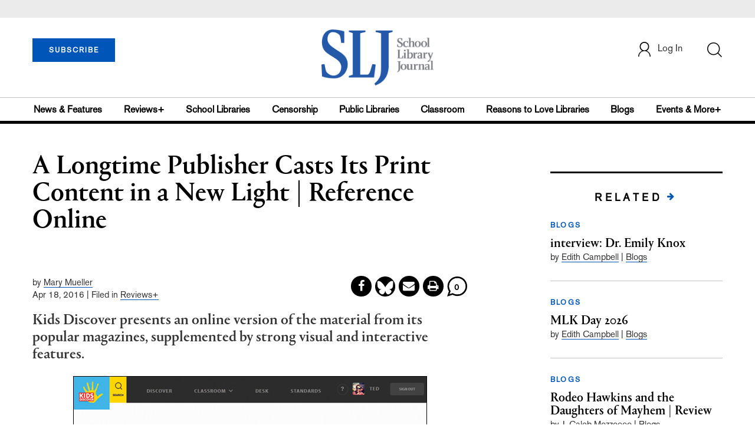

--- FILE ---
content_type: text/html; charset=utf-8
request_url: https://www.google.com/recaptcha/api2/anchor?ar=1&k=6Le9jGEUAAAAACT1ef5qtJgtOLcmDi4oBG0aotm8&co=aHR0cHM6Ly9wcm9kLnNsai5jb206NDQz&hl=en&v=PoyoqOPhxBO7pBk68S4YbpHZ&size=normal&anchor-ms=20000&execute-ms=30000&cb=wdwaiu6rsb8o
body_size: 49325
content:
<!DOCTYPE HTML><html dir="ltr" lang="en"><head><meta http-equiv="Content-Type" content="text/html; charset=UTF-8">
<meta http-equiv="X-UA-Compatible" content="IE=edge">
<title>reCAPTCHA</title>
<style type="text/css">
/* cyrillic-ext */
@font-face {
  font-family: 'Roboto';
  font-style: normal;
  font-weight: 400;
  font-stretch: 100%;
  src: url(//fonts.gstatic.com/s/roboto/v48/KFO7CnqEu92Fr1ME7kSn66aGLdTylUAMa3GUBHMdazTgWw.woff2) format('woff2');
  unicode-range: U+0460-052F, U+1C80-1C8A, U+20B4, U+2DE0-2DFF, U+A640-A69F, U+FE2E-FE2F;
}
/* cyrillic */
@font-face {
  font-family: 'Roboto';
  font-style: normal;
  font-weight: 400;
  font-stretch: 100%;
  src: url(//fonts.gstatic.com/s/roboto/v48/KFO7CnqEu92Fr1ME7kSn66aGLdTylUAMa3iUBHMdazTgWw.woff2) format('woff2');
  unicode-range: U+0301, U+0400-045F, U+0490-0491, U+04B0-04B1, U+2116;
}
/* greek-ext */
@font-face {
  font-family: 'Roboto';
  font-style: normal;
  font-weight: 400;
  font-stretch: 100%;
  src: url(//fonts.gstatic.com/s/roboto/v48/KFO7CnqEu92Fr1ME7kSn66aGLdTylUAMa3CUBHMdazTgWw.woff2) format('woff2');
  unicode-range: U+1F00-1FFF;
}
/* greek */
@font-face {
  font-family: 'Roboto';
  font-style: normal;
  font-weight: 400;
  font-stretch: 100%;
  src: url(//fonts.gstatic.com/s/roboto/v48/KFO7CnqEu92Fr1ME7kSn66aGLdTylUAMa3-UBHMdazTgWw.woff2) format('woff2');
  unicode-range: U+0370-0377, U+037A-037F, U+0384-038A, U+038C, U+038E-03A1, U+03A3-03FF;
}
/* math */
@font-face {
  font-family: 'Roboto';
  font-style: normal;
  font-weight: 400;
  font-stretch: 100%;
  src: url(//fonts.gstatic.com/s/roboto/v48/KFO7CnqEu92Fr1ME7kSn66aGLdTylUAMawCUBHMdazTgWw.woff2) format('woff2');
  unicode-range: U+0302-0303, U+0305, U+0307-0308, U+0310, U+0312, U+0315, U+031A, U+0326-0327, U+032C, U+032F-0330, U+0332-0333, U+0338, U+033A, U+0346, U+034D, U+0391-03A1, U+03A3-03A9, U+03B1-03C9, U+03D1, U+03D5-03D6, U+03F0-03F1, U+03F4-03F5, U+2016-2017, U+2034-2038, U+203C, U+2040, U+2043, U+2047, U+2050, U+2057, U+205F, U+2070-2071, U+2074-208E, U+2090-209C, U+20D0-20DC, U+20E1, U+20E5-20EF, U+2100-2112, U+2114-2115, U+2117-2121, U+2123-214F, U+2190, U+2192, U+2194-21AE, U+21B0-21E5, U+21F1-21F2, U+21F4-2211, U+2213-2214, U+2216-22FF, U+2308-230B, U+2310, U+2319, U+231C-2321, U+2336-237A, U+237C, U+2395, U+239B-23B7, U+23D0, U+23DC-23E1, U+2474-2475, U+25AF, U+25B3, U+25B7, U+25BD, U+25C1, U+25CA, U+25CC, U+25FB, U+266D-266F, U+27C0-27FF, U+2900-2AFF, U+2B0E-2B11, U+2B30-2B4C, U+2BFE, U+3030, U+FF5B, U+FF5D, U+1D400-1D7FF, U+1EE00-1EEFF;
}
/* symbols */
@font-face {
  font-family: 'Roboto';
  font-style: normal;
  font-weight: 400;
  font-stretch: 100%;
  src: url(//fonts.gstatic.com/s/roboto/v48/KFO7CnqEu92Fr1ME7kSn66aGLdTylUAMaxKUBHMdazTgWw.woff2) format('woff2');
  unicode-range: U+0001-000C, U+000E-001F, U+007F-009F, U+20DD-20E0, U+20E2-20E4, U+2150-218F, U+2190, U+2192, U+2194-2199, U+21AF, U+21E6-21F0, U+21F3, U+2218-2219, U+2299, U+22C4-22C6, U+2300-243F, U+2440-244A, U+2460-24FF, U+25A0-27BF, U+2800-28FF, U+2921-2922, U+2981, U+29BF, U+29EB, U+2B00-2BFF, U+4DC0-4DFF, U+FFF9-FFFB, U+10140-1018E, U+10190-1019C, U+101A0, U+101D0-101FD, U+102E0-102FB, U+10E60-10E7E, U+1D2C0-1D2D3, U+1D2E0-1D37F, U+1F000-1F0FF, U+1F100-1F1AD, U+1F1E6-1F1FF, U+1F30D-1F30F, U+1F315, U+1F31C, U+1F31E, U+1F320-1F32C, U+1F336, U+1F378, U+1F37D, U+1F382, U+1F393-1F39F, U+1F3A7-1F3A8, U+1F3AC-1F3AF, U+1F3C2, U+1F3C4-1F3C6, U+1F3CA-1F3CE, U+1F3D4-1F3E0, U+1F3ED, U+1F3F1-1F3F3, U+1F3F5-1F3F7, U+1F408, U+1F415, U+1F41F, U+1F426, U+1F43F, U+1F441-1F442, U+1F444, U+1F446-1F449, U+1F44C-1F44E, U+1F453, U+1F46A, U+1F47D, U+1F4A3, U+1F4B0, U+1F4B3, U+1F4B9, U+1F4BB, U+1F4BF, U+1F4C8-1F4CB, U+1F4D6, U+1F4DA, U+1F4DF, U+1F4E3-1F4E6, U+1F4EA-1F4ED, U+1F4F7, U+1F4F9-1F4FB, U+1F4FD-1F4FE, U+1F503, U+1F507-1F50B, U+1F50D, U+1F512-1F513, U+1F53E-1F54A, U+1F54F-1F5FA, U+1F610, U+1F650-1F67F, U+1F687, U+1F68D, U+1F691, U+1F694, U+1F698, U+1F6AD, U+1F6B2, U+1F6B9-1F6BA, U+1F6BC, U+1F6C6-1F6CF, U+1F6D3-1F6D7, U+1F6E0-1F6EA, U+1F6F0-1F6F3, U+1F6F7-1F6FC, U+1F700-1F7FF, U+1F800-1F80B, U+1F810-1F847, U+1F850-1F859, U+1F860-1F887, U+1F890-1F8AD, U+1F8B0-1F8BB, U+1F8C0-1F8C1, U+1F900-1F90B, U+1F93B, U+1F946, U+1F984, U+1F996, U+1F9E9, U+1FA00-1FA6F, U+1FA70-1FA7C, U+1FA80-1FA89, U+1FA8F-1FAC6, U+1FACE-1FADC, U+1FADF-1FAE9, U+1FAF0-1FAF8, U+1FB00-1FBFF;
}
/* vietnamese */
@font-face {
  font-family: 'Roboto';
  font-style: normal;
  font-weight: 400;
  font-stretch: 100%;
  src: url(//fonts.gstatic.com/s/roboto/v48/KFO7CnqEu92Fr1ME7kSn66aGLdTylUAMa3OUBHMdazTgWw.woff2) format('woff2');
  unicode-range: U+0102-0103, U+0110-0111, U+0128-0129, U+0168-0169, U+01A0-01A1, U+01AF-01B0, U+0300-0301, U+0303-0304, U+0308-0309, U+0323, U+0329, U+1EA0-1EF9, U+20AB;
}
/* latin-ext */
@font-face {
  font-family: 'Roboto';
  font-style: normal;
  font-weight: 400;
  font-stretch: 100%;
  src: url(//fonts.gstatic.com/s/roboto/v48/KFO7CnqEu92Fr1ME7kSn66aGLdTylUAMa3KUBHMdazTgWw.woff2) format('woff2');
  unicode-range: U+0100-02BA, U+02BD-02C5, U+02C7-02CC, U+02CE-02D7, U+02DD-02FF, U+0304, U+0308, U+0329, U+1D00-1DBF, U+1E00-1E9F, U+1EF2-1EFF, U+2020, U+20A0-20AB, U+20AD-20C0, U+2113, U+2C60-2C7F, U+A720-A7FF;
}
/* latin */
@font-face {
  font-family: 'Roboto';
  font-style: normal;
  font-weight: 400;
  font-stretch: 100%;
  src: url(//fonts.gstatic.com/s/roboto/v48/KFO7CnqEu92Fr1ME7kSn66aGLdTylUAMa3yUBHMdazQ.woff2) format('woff2');
  unicode-range: U+0000-00FF, U+0131, U+0152-0153, U+02BB-02BC, U+02C6, U+02DA, U+02DC, U+0304, U+0308, U+0329, U+2000-206F, U+20AC, U+2122, U+2191, U+2193, U+2212, U+2215, U+FEFF, U+FFFD;
}
/* cyrillic-ext */
@font-face {
  font-family: 'Roboto';
  font-style: normal;
  font-weight: 500;
  font-stretch: 100%;
  src: url(//fonts.gstatic.com/s/roboto/v48/KFO7CnqEu92Fr1ME7kSn66aGLdTylUAMa3GUBHMdazTgWw.woff2) format('woff2');
  unicode-range: U+0460-052F, U+1C80-1C8A, U+20B4, U+2DE0-2DFF, U+A640-A69F, U+FE2E-FE2F;
}
/* cyrillic */
@font-face {
  font-family: 'Roboto';
  font-style: normal;
  font-weight: 500;
  font-stretch: 100%;
  src: url(//fonts.gstatic.com/s/roboto/v48/KFO7CnqEu92Fr1ME7kSn66aGLdTylUAMa3iUBHMdazTgWw.woff2) format('woff2');
  unicode-range: U+0301, U+0400-045F, U+0490-0491, U+04B0-04B1, U+2116;
}
/* greek-ext */
@font-face {
  font-family: 'Roboto';
  font-style: normal;
  font-weight: 500;
  font-stretch: 100%;
  src: url(//fonts.gstatic.com/s/roboto/v48/KFO7CnqEu92Fr1ME7kSn66aGLdTylUAMa3CUBHMdazTgWw.woff2) format('woff2');
  unicode-range: U+1F00-1FFF;
}
/* greek */
@font-face {
  font-family: 'Roboto';
  font-style: normal;
  font-weight: 500;
  font-stretch: 100%;
  src: url(//fonts.gstatic.com/s/roboto/v48/KFO7CnqEu92Fr1ME7kSn66aGLdTylUAMa3-UBHMdazTgWw.woff2) format('woff2');
  unicode-range: U+0370-0377, U+037A-037F, U+0384-038A, U+038C, U+038E-03A1, U+03A3-03FF;
}
/* math */
@font-face {
  font-family: 'Roboto';
  font-style: normal;
  font-weight: 500;
  font-stretch: 100%;
  src: url(//fonts.gstatic.com/s/roboto/v48/KFO7CnqEu92Fr1ME7kSn66aGLdTylUAMawCUBHMdazTgWw.woff2) format('woff2');
  unicode-range: U+0302-0303, U+0305, U+0307-0308, U+0310, U+0312, U+0315, U+031A, U+0326-0327, U+032C, U+032F-0330, U+0332-0333, U+0338, U+033A, U+0346, U+034D, U+0391-03A1, U+03A3-03A9, U+03B1-03C9, U+03D1, U+03D5-03D6, U+03F0-03F1, U+03F4-03F5, U+2016-2017, U+2034-2038, U+203C, U+2040, U+2043, U+2047, U+2050, U+2057, U+205F, U+2070-2071, U+2074-208E, U+2090-209C, U+20D0-20DC, U+20E1, U+20E5-20EF, U+2100-2112, U+2114-2115, U+2117-2121, U+2123-214F, U+2190, U+2192, U+2194-21AE, U+21B0-21E5, U+21F1-21F2, U+21F4-2211, U+2213-2214, U+2216-22FF, U+2308-230B, U+2310, U+2319, U+231C-2321, U+2336-237A, U+237C, U+2395, U+239B-23B7, U+23D0, U+23DC-23E1, U+2474-2475, U+25AF, U+25B3, U+25B7, U+25BD, U+25C1, U+25CA, U+25CC, U+25FB, U+266D-266F, U+27C0-27FF, U+2900-2AFF, U+2B0E-2B11, U+2B30-2B4C, U+2BFE, U+3030, U+FF5B, U+FF5D, U+1D400-1D7FF, U+1EE00-1EEFF;
}
/* symbols */
@font-face {
  font-family: 'Roboto';
  font-style: normal;
  font-weight: 500;
  font-stretch: 100%;
  src: url(//fonts.gstatic.com/s/roboto/v48/KFO7CnqEu92Fr1ME7kSn66aGLdTylUAMaxKUBHMdazTgWw.woff2) format('woff2');
  unicode-range: U+0001-000C, U+000E-001F, U+007F-009F, U+20DD-20E0, U+20E2-20E4, U+2150-218F, U+2190, U+2192, U+2194-2199, U+21AF, U+21E6-21F0, U+21F3, U+2218-2219, U+2299, U+22C4-22C6, U+2300-243F, U+2440-244A, U+2460-24FF, U+25A0-27BF, U+2800-28FF, U+2921-2922, U+2981, U+29BF, U+29EB, U+2B00-2BFF, U+4DC0-4DFF, U+FFF9-FFFB, U+10140-1018E, U+10190-1019C, U+101A0, U+101D0-101FD, U+102E0-102FB, U+10E60-10E7E, U+1D2C0-1D2D3, U+1D2E0-1D37F, U+1F000-1F0FF, U+1F100-1F1AD, U+1F1E6-1F1FF, U+1F30D-1F30F, U+1F315, U+1F31C, U+1F31E, U+1F320-1F32C, U+1F336, U+1F378, U+1F37D, U+1F382, U+1F393-1F39F, U+1F3A7-1F3A8, U+1F3AC-1F3AF, U+1F3C2, U+1F3C4-1F3C6, U+1F3CA-1F3CE, U+1F3D4-1F3E0, U+1F3ED, U+1F3F1-1F3F3, U+1F3F5-1F3F7, U+1F408, U+1F415, U+1F41F, U+1F426, U+1F43F, U+1F441-1F442, U+1F444, U+1F446-1F449, U+1F44C-1F44E, U+1F453, U+1F46A, U+1F47D, U+1F4A3, U+1F4B0, U+1F4B3, U+1F4B9, U+1F4BB, U+1F4BF, U+1F4C8-1F4CB, U+1F4D6, U+1F4DA, U+1F4DF, U+1F4E3-1F4E6, U+1F4EA-1F4ED, U+1F4F7, U+1F4F9-1F4FB, U+1F4FD-1F4FE, U+1F503, U+1F507-1F50B, U+1F50D, U+1F512-1F513, U+1F53E-1F54A, U+1F54F-1F5FA, U+1F610, U+1F650-1F67F, U+1F687, U+1F68D, U+1F691, U+1F694, U+1F698, U+1F6AD, U+1F6B2, U+1F6B9-1F6BA, U+1F6BC, U+1F6C6-1F6CF, U+1F6D3-1F6D7, U+1F6E0-1F6EA, U+1F6F0-1F6F3, U+1F6F7-1F6FC, U+1F700-1F7FF, U+1F800-1F80B, U+1F810-1F847, U+1F850-1F859, U+1F860-1F887, U+1F890-1F8AD, U+1F8B0-1F8BB, U+1F8C0-1F8C1, U+1F900-1F90B, U+1F93B, U+1F946, U+1F984, U+1F996, U+1F9E9, U+1FA00-1FA6F, U+1FA70-1FA7C, U+1FA80-1FA89, U+1FA8F-1FAC6, U+1FACE-1FADC, U+1FADF-1FAE9, U+1FAF0-1FAF8, U+1FB00-1FBFF;
}
/* vietnamese */
@font-face {
  font-family: 'Roboto';
  font-style: normal;
  font-weight: 500;
  font-stretch: 100%;
  src: url(//fonts.gstatic.com/s/roboto/v48/KFO7CnqEu92Fr1ME7kSn66aGLdTylUAMa3OUBHMdazTgWw.woff2) format('woff2');
  unicode-range: U+0102-0103, U+0110-0111, U+0128-0129, U+0168-0169, U+01A0-01A1, U+01AF-01B0, U+0300-0301, U+0303-0304, U+0308-0309, U+0323, U+0329, U+1EA0-1EF9, U+20AB;
}
/* latin-ext */
@font-face {
  font-family: 'Roboto';
  font-style: normal;
  font-weight: 500;
  font-stretch: 100%;
  src: url(//fonts.gstatic.com/s/roboto/v48/KFO7CnqEu92Fr1ME7kSn66aGLdTylUAMa3KUBHMdazTgWw.woff2) format('woff2');
  unicode-range: U+0100-02BA, U+02BD-02C5, U+02C7-02CC, U+02CE-02D7, U+02DD-02FF, U+0304, U+0308, U+0329, U+1D00-1DBF, U+1E00-1E9F, U+1EF2-1EFF, U+2020, U+20A0-20AB, U+20AD-20C0, U+2113, U+2C60-2C7F, U+A720-A7FF;
}
/* latin */
@font-face {
  font-family: 'Roboto';
  font-style: normal;
  font-weight: 500;
  font-stretch: 100%;
  src: url(//fonts.gstatic.com/s/roboto/v48/KFO7CnqEu92Fr1ME7kSn66aGLdTylUAMa3yUBHMdazQ.woff2) format('woff2');
  unicode-range: U+0000-00FF, U+0131, U+0152-0153, U+02BB-02BC, U+02C6, U+02DA, U+02DC, U+0304, U+0308, U+0329, U+2000-206F, U+20AC, U+2122, U+2191, U+2193, U+2212, U+2215, U+FEFF, U+FFFD;
}
/* cyrillic-ext */
@font-face {
  font-family: 'Roboto';
  font-style: normal;
  font-weight: 900;
  font-stretch: 100%;
  src: url(//fonts.gstatic.com/s/roboto/v48/KFO7CnqEu92Fr1ME7kSn66aGLdTylUAMa3GUBHMdazTgWw.woff2) format('woff2');
  unicode-range: U+0460-052F, U+1C80-1C8A, U+20B4, U+2DE0-2DFF, U+A640-A69F, U+FE2E-FE2F;
}
/* cyrillic */
@font-face {
  font-family: 'Roboto';
  font-style: normal;
  font-weight: 900;
  font-stretch: 100%;
  src: url(//fonts.gstatic.com/s/roboto/v48/KFO7CnqEu92Fr1ME7kSn66aGLdTylUAMa3iUBHMdazTgWw.woff2) format('woff2');
  unicode-range: U+0301, U+0400-045F, U+0490-0491, U+04B0-04B1, U+2116;
}
/* greek-ext */
@font-face {
  font-family: 'Roboto';
  font-style: normal;
  font-weight: 900;
  font-stretch: 100%;
  src: url(//fonts.gstatic.com/s/roboto/v48/KFO7CnqEu92Fr1ME7kSn66aGLdTylUAMa3CUBHMdazTgWw.woff2) format('woff2');
  unicode-range: U+1F00-1FFF;
}
/* greek */
@font-face {
  font-family: 'Roboto';
  font-style: normal;
  font-weight: 900;
  font-stretch: 100%;
  src: url(//fonts.gstatic.com/s/roboto/v48/KFO7CnqEu92Fr1ME7kSn66aGLdTylUAMa3-UBHMdazTgWw.woff2) format('woff2');
  unicode-range: U+0370-0377, U+037A-037F, U+0384-038A, U+038C, U+038E-03A1, U+03A3-03FF;
}
/* math */
@font-face {
  font-family: 'Roboto';
  font-style: normal;
  font-weight: 900;
  font-stretch: 100%;
  src: url(//fonts.gstatic.com/s/roboto/v48/KFO7CnqEu92Fr1ME7kSn66aGLdTylUAMawCUBHMdazTgWw.woff2) format('woff2');
  unicode-range: U+0302-0303, U+0305, U+0307-0308, U+0310, U+0312, U+0315, U+031A, U+0326-0327, U+032C, U+032F-0330, U+0332-0333, U+0338, U+033A, U+0346, U+034D, U+0391-03A1, U+03A3-03A9, U+03B1-03C9, U+03D1, U+03D5-03D6, U+03F0-03F1, U+03F4-03F5, U+2016-2017, U+2034-2038, U+203C, U+2040, U+2043, U+2047, U+2050, U+2057, U+205F, U+2070-2071, U+2074-208E, U+2090-209C, U+20D0-20DC, U+20E1, U+20E5-20EF, U+2100-2112, U+2114-2115, U+2117-2121, U+2123-214F, U+2190, U+2192, U+2194-21AE, U+21B0-21E5, U+21F1-21F2, U+21F4-2211, U+2213-2214, U+2216-22FF, U+2308-230B, U+2310, U+2319, U+231C-2321, U+2336-237A, U+237C, U+2395, U+239B-23B7, U+23D0, U+23DC-23E1, U+2474-2475, U+25AF, U+25B3, U+25B7, U+25BD, U+25C1, U+25CA, U+25CC, U+25FB, U+266D-266F, U+27C0-27FF, U+2900-2AFF, U+2B0E-2B11, U+2B30-2B4C, U+2BFE, U+3030, U+FF5B, U+FF5D, U+1D400-1D7FF, U+1EE00-1EEFF;
}
/* symbols */
@font-face {
  font-family: 'Roboto';
  font-style: normal;
  font-weight: 900;
  font-stretch: 100%;
  src: url(//fonts.gstatic.com/s/roboto/v48/KFO7CnqEu92Fr1ME7kSn66aGLdTylUAMaxKUBHMdazTgWw.woff2) format('woff2');
  unicode-range: U+0001-000C, U+000E-001F, U+007F-009F, U+20DD-20E0, U+20E2-20E4, U+2150-218F, U+2190, U+2192, U+2194-2199, U+21AF, U+21E6-21F0, U+21F3, U+2218-2219, U+2299, U+22C4-22C6, U+2300-243F, U+2440-244A, U+2460-24FF, U+25A0-27BF, U+2800-28FF, U+2921-2922, U+2981, U+29BF, U+29EB, U+2B00-2BFF, U+4DC0-4DFF, U+FFF9-FFFB, U+10140-1018E, U+10190-1019C, U+101A0, U+101D0-101FD, U+102E0-102FB, U+10E60-10E7E, U+1D2C0-1D2D3, U+1D2E0-1D37F, U+1F000-1F0FF, U+1F100-1F1AD, U+1F1E6-1F1FF, U+1F30D-1F30F, U+1F315, U+1F31C, U+1F31E, U+1F320-1F32C, U+1F336, U+1F378, U+1F37D, U+1F382, U+1F393-1F39F, U+1F3A7-1F3A8, U+1F3AC-1F3AF, U+1F3C2, U+1F3C4-1F3C6, U+1F3CA-1F3CE, U+1F3D4-1F3E0, U+1F3ED, U+1F3F1-1F3F3, U+1F3F5-1F3F7, U+1F408, U+1F415, U+1F41F, U+1F426, U+1F43F, U+1F441-1F442, U+1F444, U+1F446-1F449, U+1F44C-1F44E, U+1F453, U+1F46A, U+1F47D, U+1F4A3, U+1F4B0, U+1F4B3, U+1F4B9, U+1F4BB, U+1F4BF, U+1F4C8-1F4CB, U+1F4D6, U+1F4DA, U+1F4DF, U+1F4E3-1F4E6, U+1F4EA-1F4ED, U+1F4F7, U+1F4F9-1F4FB, U+1F4FD-1F4FE, U+1F503, U+1F507-1F50B, U+1F50D, U+1F512-1F513, U+1F53E-1F54A, U+1F54F-1F5FA, U+1F610, U+1F650-1F67F, U+1F687, U+1F68D, U+1F691, U+1F694, U+1F698, U+1F6AD, U+1F6B2, U+1F6B9-1F6BA, U+1F6BC, U+1F6C6-1F6CF, U+1F6D3-1F6D7, U+1F6E0-1F6EA, U+1F6F0-1F6F3, U+1F6F7-1F6FC, U+1F700-1F7FF, U+1F800-1F80B, U+1F810-1F847, U+1F850-1F859, U+1F860-1F887, U+1F890-1F8AD, U+1F8B0-1F8BB, U+1F8C0-1F8C1, U+1F900-1F90B, U+1F93B, U+1F946, U+1F984, U+1F996, U+1F9E9, U+1FA00-1FA6F, U+1FA70-1FA7C, U+1FA80-1FA89, U+1FA8F-1FAC6, U+1FACE-1FADC, U+1FADF-1FAE9, U+1FAF0-1FAF8, U+1FB00-1FBFF;
}
/* vietnamese */
@font-face {
  font-family: 'Roboto';
  font-style: normal;
  font-weight: 900;
  font-stretch: 100%;
  src: url(//fonts.gstatic.com/s/roboto/v48/KFO7CnqEu92Fr1ME7kSn66aGLdTylUAMa3OUBHMdazTgWw.woff2) format('woff2');
  unicode-range: U+0102-0103, U+0110-0111, U+0128-0129, U+0168-0169, U+01A0-01A1, U+01AF-01B0, U+0300-0301, U+0303-0304, U+0308-0309, U+0323, U+0329, U+1EA0-1EF9, U+20AB;
}
/* latin-ext */
@font-face {
  font-family: 'Roboto';
  font-style: normal;
  font-weight: 900;
  font-stretch: 100%;
  src: url(//fonts.gstatic.com/s/roboto/v48/KFO7CnqEu92Fr1ME7kSn66aGLdTylUAMa3KUBHMdazTgWw.woff2) format('woff2');
  unicode-range: U+0100-02BA, U+02BD-02C5, U+02C7-02CC, U+02CE-02D7, U+02DD-02FF, U+0304, U+0308, U+0329, U+1D00-1DBF, U+1E00-1E9F, U+1EF2-1EFF, U+2020, U+20A0-20AB, U+20AD-20C0, U+2113, U+2C60-2C7F, U+A720-A7FF;
}
/* latin */
@font-face {
  font-family: 'Roboto';
  font-style: normal;
  font-weight: 900;
  font-stretch: 100%;
  src: url(//fonts.gstatic.com/s/roboto/v48/KFO7CnqEu92Fr1ME7kSn66aGLdTylUAMa3yUBHMdazQ.woff2) format('woff2');
  unicode-range: U+0000-00FF, U+0131, U+0152-0153, U+02BB-02BC, U+02C6, U+02DA, U+02DC, U+0304, U+0308, U+0329, U+2000-206F, U+20AC, U+2122, U+2191, U+2193, U+2212, U+2215, U+FEFF, U+FFFD;
}

</style>
<link rel="stylesheet" type="text/css" href="https://www.gstatic.com/recaptcha/releases/PoyoqOPhxBO7pBk68S4YbpHZ/styles__ltr.css">
<script nonce="pXfZFphNoxSDHf_0Ts9ufg" type="text/javascript">window['__recaptcha_api'] = 'https://www.google.com/recaptcha/api2/';</script>
<script type="text/javascript" src="https://www.gstatic.com/recaptcha/releases/PoyoqOPhxBO7pBk68S4YbpHZ/recaptcha__en.js" nonce="pXfZFphNoxSDHf_0Ts9ufg">
      
    </script></head>
<body><div id="rc-anchor-alert" class="rc-anchor-alert"></div>
<input type="hidden" id="recaptcha-token" value="[base64]">
<script type="text/javascript" nonce="pXfZFphNoxSDHf_0Ts9ufg">
      recaptcha.anchor.Main.init("[\x22ainput\x22,[\x22bgdata\x22,\x22\x22,\[base64]/[base64]/[base64]/KE4oMTI0LHYsdi5HKSxMWihsLHYpKTpOKDEyNCx2LGwpLFYpLHYpLFQpKSxGKDE3MSx2KX0scjc9ZnVuY3Rpb24obCl7cmV0dXJuIGx9LEM9ZnVuY3Rpb24obCxWLHYpe04odixsLFYpLFZbYWtdPTI3OTZ9LG49ZnVuY3Rpb24obCxWKXtWLlg9KChWLlg/[base64]/[base64]/[base64]/[base64]/[base64]/[base64]/[base64]/[base64]/[base64]/[base64]/[base64]\\u003d\x22,\[base64]\x22,\x22w7TDvsOEwpxJAhQ3wrDDpMOBQ3LDu8OZSMOQwoU0UMOmU1NZRhzDm8K7WsKkwqfCkMOlcG/CgQTDr2nCpwVyX8OAMMO7wozDj8O9wpVewqpgZnhuEcOUwo0RJ8OhSwPCuMK+bkLDrg0HVER0NVzCgcKkwpQvMTbCicKCRG7Djg/[base64]/J3HCocKvw7Eow5xew6YOIMKkw759w4N/BSnDux7CvcK/w6Utw4g4w53Cj8KrD8KbXzXDksOCFsO9GXrCmsKsHhDDtl5efRPDgzvDu1kKe8OFGcKzwpnDssK0b8Kewro7w5AAUmE3wpshw5DChcOrYsKLw7U4wrY9M8K3wqXCjcOhwo0SHcKHw45mwp3CsGjCtsO5w6DCm8K/[base64]/DkFTDnMKJS8Otw7YmdsODe8O5w7xqw6MkwovCvMKVRC7DhyjCjxAswoDCilvCv8OFdcOIwr87csK4Nih5w54uesOcBBsYXUlIwonCr8Kuw5TDnWAifMK2wrZDDFrDrRAwcMOffsKGwqtewrVOw4VcwrLDiMKVFMO5YcK/wpDDq2HDhmQ0wobCjMK2D8O/csOnW8OFZcOUJMK9bsOELRBmR8OpAj91GmAbwrFqCMOxw4nCt8OtwpzCgETDuhjDrsOjcMKWfXtWwqMmGwlkH8KGw7UxA8Osw6vCo8O8PnkbRcKewrzCuBVawq3CpSrChgQlw6pEOAE2w6jDnVNtRn/CvRZlw4XCuirCr1Alw55uOMOzw4HDiTHDg8Kgw7pMw6zDsHgNwqZxcsORRcKjWsKvSXXDoytlV3Y+NcKBKQAPw5/DhWzDm8K9w7PCm8K6bzExw4t2w4pxQ1Zbw4fDuzDCgcKHFAjCtRvCtWnCoMKYNQ4vPncdwqPCn8OuGcKewrTCnsKuBMKHWMOsZDLCv8O9DkvCp8OwGV9xw7kyZhUbwrZ2wqUCB8OfwrMuw7vDjMObwpdmJnvCnGBbCVzDk3PDn8Kkw5/[base64]/Do8KQw7nDoyBVw6I5w6bDvlIdfcOdwp5ZcMK1IXDCmTHDqmQRdMKYWG/[base64]/Di8OwwqM+AMKjGwVcw4QWw5fDsMO0BRXDkGHDu8KhI2A2w7jCh8Kpw4XCscOLwp/CiVMXwp3CoSPCi8OnFFxZaxomwqfCv8ORw6LCgMK3w6QzXCBze1QgwqXCuXPCtFrCnsO2w73DiMKLZFLDpEfCs8Omw67DicKGwrc0MxTCrCw5MRLClcOzIUvCk3LCgcO3wo7CkmIVTBxNw4vDrn3CtTZHH0RQw6LDnC9DRjhINsKNQMOcLj3DvMK8F8Odwr4vTnpCwp/[base64]/CkcKEw4DCksKRdm01wqNHZ8KaEzPDgsKcwo54eCNEwpnCuhXDggMmD8KZwp9/wq11QMKJBsOcwoLDnkcbXAtwDkjDt17ChnbCv8Olwq/DtcKQB8KbEU5Wwq7CnSc0NsKtw6bCrmImL1nCnDd3w7JwIsOoDAjDu8KrFsKzV2ZyYzFFJMOqAQXCq8Oaw5ENAHg0wr7CpV1HwrbDosOQTz4kbBxRwpFVwqnCmcOFw7/[base64]/IMKefMKFw4nCosKiwqPCkMKec8KMwr/CqsKUw493w6pAcww5EzM0QMO5BCnDv8KRcsKNw6FBJwdYwoMNCsOWPcKXXsOFw5cQwqh3BMOOwotreMKiw4A5w49HbMKFe8K9LsOAEFpywp3Dr1jDh8KBwpHDp8ObVsKnYmISJHlqbXx/[base64]/Cr8KOwr7DlsOGAhI8TVLDiHdkw5HCtw3CsMO/BsOPDMK9U0lPesKFwq/Dl8Kjw6RUKsOBc8KYYcOXA8KSwqtgwrEBw7fChG4VwoDDqFRxwrXCpBs7w67DgExiaD9cRcK4w6M9TMKKY8OHUsOAJMOUGzJ0wo54VxjDqcK/w7PDiXzDrw8Yw7RnG8OBDMKswqzDuFVNfMO4w6DCumJ3w5PClsK1wppUw6zDlsKENg/DicKWSyJ/[base64]/Ch8OjU2vDvAvCm8OTMTXCvsObwrpZDcOvw7QHw6MJGQgDacKTDU7Cp8O5wrNYw6vDu8KQw5YjEVjDsE3CpUkqw7s3wp0jCQEDw7l4YmDDgzNRw4HDrMKlDyZSwrY5w4IkwqLCrwfDmRbDlsOfwrfChsO9GFVkcsKtwpXDoyzDsRRAesOUM8OTwooRWcOEw4TCtMO/wqTCq8OKHw1YSwLDi1rCl8OzwqLCjA1Mw4PCgMKeX3TCn8KlRMOJJ8Oewo/[base64]/DoMOXwrA0w7R4wpHDsRXCq8KFwoNbwpHCny/[base64]/CmsO2woc6dcOawpnCgB8Gc8KSGknDmBXCnsOcdhZUw5FCTGjDkBIrw5jCpDjCrR1Dw6BTwqvDnUcnVMO/AsKKwqMRwqouwpM8wqPDncKjwqjCvhrCgMO4bgvCrsOpFcOuNUvDqxFywqY+fMKow5jCssOVw6B7wrtewroHYxPCtX/DvzhQw4nDg8OBNsK/CFoYwqgMwoXCksKNwqjChsKGw6LCuMKxwpoqw4U9G3QUwr80csKTw4bDryw5MBE8csOiwrTDm8O/PF/CsmXDhA1sMMKRw7LDjsKow4zCvAUYwr7Cr8OPX8OJwoUhHDXCoMOnajs5w7LDjRLDpyd6woVgHHxDVkfDoWLCgsKAAQvDkcKywoANYcKbwozDsMOWw6fCrcKYwpjCoGrCvH/Dt8OhckbCicOWUhvCoMOhwq7CsFPClsKkNhjCn8KzT8KbwqLCjibDlCxDw7QlA1DCgcOZMcKOcMOVG8O/DcKuwr8ScWDChTzDkMKJI8KcwqrDvSDCkjYYw4DCksOTwrrCkMKvJiLCvMOqw7saGxXChcK7LVN1F27DlsKMExoRa8KcC8KccMOdwrjChcOQc8KrYsKNwpw4fw3CnsKkwqHDlsOEw5UOw4LCjTtKesOSASnDm8O2XTUIwolzwoALM8K/w519wqFBwozCm2fCjMK+Q8K3wp5ZwrhBw5zCojhxw6nDrV3DhcOgw4h9KQRVwqPCk01Uwrt7PcO2wqDCvW1+woTDpcKgFsO1JQbChXHCikh1wogswok4BcKETWNuwqTCocOQwoXDiMOHwoXDmcKcdcKBZsOEwpbCpcKewp3Dn8KcJsO/wrkXw5xjXMOrwqnCtMO+w7vCrMKaw6bCglJrwoHCt3sRJSjCqgzCoQMLwpTDlcO2Q8KPwrjDhsKKwosQXkzCrjzCscKpwo/Cjj0Nw6MCXsOyw5nCs8Krw53ClMOXIsOYJcKDw5/DiMOJw67CiwLCo2E+w5LCqi7CjVMZw5bCvRFHwrnDi1hIwp3CkmPDqkjDlMKPQMOeUMK5d8KVw6AwwrzDoUnCqsO5w6o0wp8cIg1WwrxxNip7w7xmw414w7YTwoHClcOhRMKFwpHChcOcPcOECFxoJsKtJQnDsU/[base64]/[base64]/Dog3DtcOowo1rw6XCogJnwrrCjB3Dr8Kow7bCiUxGwrgsw6Ffw4jDr1jDkkrDolrDpsKrFQrDt8KNwqjDnXRwwpoBMcKJwq0MfMKAScKOw6XCksORdinDpMKdwoZVw7x9wofCqWgbIH/[base64]/w7dSB2jDhMOcQmjDr8KtEcOtwrLCrTxjw7jCu1FOwpBUwrzDgyTDq8OKwoZ6FsKXwoDDq8KLwoLCt8KiwoJyMx3DnDFXb8OQwr3CuMKow4/Dh8KEw6zCgcK2LcOZGkDCssO6w744C1x5FsOkFkrCtcKbwqfCrsOySsKdwrvDuGHDlsKtwrbDn0twwprChsKnJMKONsOGaUdxDcKKaxZZEw3CuEV9w5JaCUNUT8OLw4/DrVjDiXzDnMOHKMOJSsOswpTDvsKZwqfCiW0sw4FJw68FUHgOwpbDgsK7H2oMU8O7wqhyc8KHwo/CpwTDiMKINsOQVMKsZsOIcsOfwoIUwp4Xw4M5w5gowolKTwfDiy3Cp1BZwrMQw64KeDnCn8KrwobDv8OnFXDDoV/DjsK9wq3CvylQw6zDiMK6McKYTcOQwq7Dm2ZCwpHDugrDtsOKwrjCjMKGDsKwHi8ww7jCtE1Yw4I9wrRUKUIdbXHDpMOqwrVnZR15w4fCvC/DujDClhYSdGV9KUotwpN3wo3CmsOJwpzDgcKXXcOTw6E3wp8LwpQZwqbDrMOGwpXDssK5bMKYICUzdGBIV8KEw4dYw7Yrwo0nwqbCqDwhakdUaMOZBsKHVU/CoMOgVlhWwrfCssOIwqrDgU/DmGLChMO3wrXCl8Kaw4ttwpjDn8OMw5/CiQVtacOKwqvDvcKRw6orf8KowoPClcOYw5E4DsOkPznCql8ewp/CucOdB2jDpSZAw7l/ZXpfZjvDl8OWb3QUw4ZpwoYDND9RfGs1wpvDtsKCwrcrw5UhB0M6VMO+DBVKM8KJwoHCrcKRX8OsXcOWwonCscKBFsKYB8Kaw5NIwqxlw57Cl8Kww4k/wpFGw7vDvsKdC8KjacKYHRjDq8Kdw6IFTkDCoMOsRWzDhxrDlHPCqi1QLDfDrRDCnmJtCxV8b8OFN8OOw6ZNEVPCiT0GMcKEeB5awoVEwrXDh8KAHcOjwrrDs8KGwqBkw6poZsKsC1fCrsOJQ8KkwofDiTXDmsKmwp84JcKsNh7ClsKyEEh2TsOJw57CiV/DmsOWBx05w4LDuDLDqMONwqzDvMKrUgbDlMKewrXComzCmE8Cw7/DlMK6wqQlw5gTwrzCpsK4wqLDmHHDocK4w5jDv3N9wrZJw5kFw73DrMKnbsOPw442AMOpS8KocCrChMOCwpAAwqTCkCHCqGkMHEnDiQJVwr/DjB0XQgXCpn/ClcOjQ8KPwpEqfjLDiMKqKEYWw6rCvcOew4LCtMK2XMO3wpwGGH7CscO1SFUmw5LCqmrCkcKhw5jCuWDDhU3CtcK0bGdzO8Kbw4I/[base64]/[base64]/CoMOzw4NJwr3DnT5vH0IMO1Vew549w6jCjx3ClR7DlBBow6w+FW0JID3Dm8OracO5w6AVL19/[base64]/Co2RvaA3CtcKgX27DscK8w4zDhT5ewqDCj8OHwrg+w6XDhsOQw4XCkMKoKMK4VkpaDsOCwoEFY1DCnsOiwovCk1zDo8OIw6DDrsKIbmRNYgzChyvChcOHPxfDkXrDpzHDtcOpw55Fwp02w4XCncKrwpTCqsK+Z37DkMKvw5d/[base64]/DqUoLFcKubcOIHhscaMOURmDDsRLDicKIVsKGXcK/wpLCscKlLgDCi8K6w7TCu2FCw7/ClW8uaMO8WSFNwrHDjAnDo8KCw6DCuMOCw4YfMsKBwp/Ci8KzM8OMwrk2wonDqMKlwofCu8KDJgB/wpxrbnjDggTCqnrCqhHDrWfCqsOyUxcuw7jCqWrDk1wwNQ7Cu8OgCcONw7rCqcKfGMO7w7HDqcOfw5pLbmsUTmwcRgAsw7PDpcOZwq/[base64]/CkcKnIC4PFhsfPkbDvSvDosONZHbClsOsM8KpV8OEw5QFw7kcwqnCoF5ACsOswocSfMKEw7PCpsOULcOPXjfCoMK5GRPClsO4RMOLw7LDiRfCrsOJw7HDhGbCuQDCuXvDtDAnwpghw7QfQcOQwpYzYA5fwr/DqizDqMKbZcOqQ2/[base64]/CmG1hw50nw7tTw6VRJcOhPUEPwrXCtFzCk8O+w6nCicOxwoFnGQbCkFkXw63Cs8ObwqsPwrVdwo7CoyHCmlLDnMOUBsKEwroOOThHeMOmOMKzbyQ2cX1FSsOhGsO8DcKKw7BwMyhdwq/CksOjbcO2HsOHwpDCs8Klw7LCkkfDlygAa8OhaMKgPMOkB8OXAcKNw4A4wr0LwpfDt8OCXBtvVsKcw5LCmFDDq0h/PsK5Bz8AEV7DgWIqK0XDlivDrMOlw7/CsnFHwqPCnloiYlNBV8O8wqATw4FCw4ZXFm3DqnYtwotMTR/[base64]/J8OodkACVcO5w4k2w7rCqFQVQCBTw4RuwpfCqhJ+woDDu8OEZAYwJsK4NHvCqDrCr8KsSsOGMlfCrkHCpcKNUsKRwr5LwpjCisOSMx/[base64]/O8OxAH7Dl0xKTMKlwp9bwobCrBt6wrJzw6UddsK3wpZKwqvCucKjwosnXWjCi1DCpcObd1XCvsOTPk/CncKvwqoEY0AJO1dPw7ZPQMKgWjpXGHZEI8ODI8Krw68YbzzCnEYew55/wq9fw7bDk2TCvsOqf1kVLMKBOFR7AE7DmnVjOMKtw6ozTcKVN1LCvzApcVXDjcO+w7/DgsK5w6jDqEXDlsK7PUXCpMOxw7nDlMKXw54bKmkfw7JpEcKCwo9Jw6k2NcK+DDbDu8KFw4zCncOPwoPDnCNEw6waY8OMw5/DqQ3DgcOXSMKpw4lTw4V8w5tjw5ACQ27DshU1woMPMsO2w5gjYcKoPcOdbTl/w5DCqxXDhlbDnE/DkznDlDHDskdzYiLCuAjDtXF9E8OTw4Asw5Vvwrwvw5ZVw6E6O8OLJgLCj1d/UMOCw6gGVSJ8woBhbMK2w7hjw6HCtcOAwoEbUMOTwocTSsKmwqHDrsKnw7PClyhmwrTCih4EKcK/e8KHa8Ksw6VCwpIRwppaEWHDuMOPHU3DkMKuEHMFw43DgAtZfnXCjMKPw68tw7B0CFFAKMOow7LDnUnDuMOuUMOdVsK0DcOaclDCp8Kzw77DtxN8w5zDrcKWwrXDqxBawqrCh8KLwqBKwohHw77Dols4IFrCm8OpGMOSw4p/w6DDm0nCinEEw6Rew6fCriHDoHNKA8OEH3DDo8K8KifDggwXD8KEwpnDj8KVUcKKMWV8w44IPcKow67ChcKqw57CqcKzRTgXwrTCgG1eB8KRworCug01GAPDrcK9wrkOw6rDq1tCBsKawqDCjSXDs2lCw53CgMOqw7zChsK2w61oZMKkcE4re8O9Z2p/HER1w6bDqwVHw7NrwqNTwpPDnQpYw4bCkwopw4dCwolbcBrDocKXwoNWwqJYBA9jw4E6w7PCoMKAZDdIEzHDh3DDkMOSwrPDozRRwpkkw7jCsTHDmsKQwo/Cklx7wopmwp4ZL8KSwoXDukfCrUMyO2U7w6XCsBrDuRHCmytZwrLCkDTCnVUzw5ALwrHCvAbCssKjKMKFwonDnsK3w7dNUGJ8w512asK1wqzCjDLCosK0wrRLw6bCjMOrwpDChSdmwqfDsA5/C8OZCw5dwpfDqcOrwrbDsBVSIsK/G8OWw5AAZsODK0dfwoolfMKfw5tJw7w+w7TCrksCw7LDmMK/w6nCn8O0dF8FIcOUKFPDnVbDnDpgwrvCnMKowrLCug/[base64]/DoHvCj0/[base64]/Dk0DDkx0dPMOrwp3Co0VKwp/Dj8KnfkIsw4nCqsOuJMKSFx/[base64]/CrsOWw58fecKMJX7Dg8KxwpNxwqLDjm7DqMK4w7wCE1RCw6vDucKDw5xtJGtew5DCj0fDo8O7L8OZwrnCqwYOwqFYw5IlwqbCrMKcw7NzeXDDtW/DtxnCm8OTZ8K2wohNw7vDocOseRzDtFLDnmbCuQTDocOvQMOgKcKacX/DisKbw6fCv8OSTsO3w7PDvcOpdcKTG8KjHsONw4t/EsOBBcOsw4vCm8KZwqcowrcYwqcOw5NCwq/DpMKewovCqcKUTnoLPTNRKmYswpkhw6fDgsK1w4bCpUDCtMKvUTYjwrV9LUsVw5ZRVW3DhTDCrnwLwrJjw6kgw4h1woEzwrzDiS9aU8Oxw4jDkz5jwrfCo1DDiMKPWcKZw4zCiMK1wovDicOJw43CqRXDkHg/w6/DnW9MDsOrw6MNwpLDpybCksKrfcKgw6/[base64]/CmhRGVSgqwpJ2wpHCo2LDglvCiSRMwqLCuWDDqVLCmyfDo8OgwokLwrhcK0LDnsKtwpA3w6YhVMKHwqbDp8OKwpTCvzNWwrvCnsK5BMOAwp3CjMODw4h+wo3CvMK2w4tBwpjDrsOFwqAvw4DCpDE2wqbCqMOWw7Mlw6APwqUafcK0YADDqS3DpcKhwotEwq/Dh8OMCx7CnMO4w6rCt0VqaMKMw65Qw6vCo8KudcOsADfCu3HCuyLCjTwWMcKHJgHCiMK0w5ZdwqUYdcOBwqXCpTnDucOYIUDCrVoGCsKlWcKEIm7Cr0LCt2LDpGhycMK1wq3DtSBoP2V1eiBjek1Fw4lhIA/DhxbDm8O+w7HCviYeMGzCpxZ/OCrDjMK4w6B4UcOST2pLw6F6aHIiw7bCi8O6wr/CvCUVw59EXA5Fwp14wpjDmyQPwp0QGMKgwozCtMKIw44Pw7ZDLsOBw7XDnMOlZcKiwojDh1vCmRbCmcOnw4zCmjkibCtKwq3DgRXCtcKKFxLCjyZWw4jDsCTCv2s4w7pKwoLDvsORwoJywqrCgxPCuMOVwpAjCyMwwqgICsKrw67Ci0/CnFHDkzzCo8OlwqlnwrjDtsKBwp3CiztVVMOHwqzDnMKLwq1HDB3DssKywrkbbMO/w6/CuMOLwrrDnsOzwqvCniLDq8KDw5FhwrVpwoE/K8OJe8Kwwol4KMKxw47ChcOAw6k1aUAGZhvCqHvCtmfCkVHDlGVXS8KwKsO4BcKyWyp9w7UaCQfCrxbDgMOVdsKiwqvCnn5jw6RUZsOYB8OEwqFbSsKaP8KNBz5pw6JAYQptfsO1woLDqzrCrz9Xw4/[base64]/[base64]/DoMOtwrZHw6gGJinDmFPDpU7DgS7DosOKw75yC8Kvw5dsZsKpHMOvB8OSwpvCkcOjw4l3woQUw73CgShsw4F+wqjDpRVSQMO1asO/[base64]/CisOnTGbDrCPDlQN8wp7CvUPDqnjDlsOLCB3CiMKAw7xHecKKSB8+MU7Dklcwwr5zKh3Dj2zDqcOqw4Qtwpcdw51jH8KAwqxBbcO6woMGcGUSw5DDvsK9eMOoZSMawr9Hb8KuwpoiFRdkw7/DpsOyw4sxQUXCl8ObHMO/wojClcKQw5/CjDHCssKwJA/DnGjCrDPDqTxyM8KPwpvCoD7CpFwvTwrDgzs2w4nDqcOIIV9lw7RWwp8VwoXDocOMwqsEwrI0wrbDrcKrO8OpXMK6JsKrwpfCo8KywpliUcOxQUI3w4XDr8KuWF9yLSN/eWZKw5bCr1EEMAQ8Tk7DgxLDlxbCuVUewrDCpxtSw4/CkwfClcOfw7YybxUhPsKqIW/DlcKZwqQWZiLCincGw4LDp8K/dcOoIAzDuwUXw6U2w4wkfMOJdMKJw5bCuMOGwrNEMxhFSH7DhD7DoQXDtcK5w6hjE8O8wrbDuX1oDVHDnR3Dn8OHwqTCpSkJw7vDhcOREMO4c00uw7PDk3o/wpMxa8OEwpfDs0DCu8Kzw4BYIMOWwpLCvQDDo3HDpMK0M3dFwo0/aHB4dcODwpYmJgjCpsOgwrwmw6bDqcKkGAEjwo08wpzCvcOCLQcFVsOUY0c9w7sKw7TDuQ48FsKbwrkzH0R3PVpoFEQUw44fbcOYMcO3ZizClsOPbWHDhEfCu8KiTsO4ElAmTcOjw7ZBQMOLRgDDjcO+I8KGw4INwoQyA3LDu8OSVsOiUF/CvsKRw54pw5QRw7vChsO+wq1ndUEQbMO4w6o/H8KlwpgLwq5RwpZQO8K6A2LCtsOuCcKldsOEKzTCl8OFwrvCusOmSAtbw5DDtHwPGirDmE/CuRdcw67DgwLDkAAMLmHCllRlwp3DqMOxw53Dswk7w5XDsMKQw4DCnwsqFsKCwohKwp1REcOAAAjCscOuGsK9EXnCt8K7wp0UwqknP8KLwo/[base64]/ChWZdLcKFdnhJwo/[base64]/DmgVrwqphw5Uzwqoyw4TCgcKuw4/DnFzDtUbDrHtcScOZaMKcwqtow5zDoSTCocOpdsOjw6ABKxVnw5E7wp4OQMKKw58fFBwyw5DCvk0YYMOxS2fDmh9pwp5hbQ/Dr8KVX8OVw5nCrDUZw5fCoMOPbFPCmQ9Yw4U+QcKHAMO2AhAwPcOpw4bCpsOUYxo6ZE05w5bCsjvCvlnDvMO3bRQmB8OTKcO2wpcZP8OOw6zDvAjDkQHClBLDnUdCwrU1bVFYw6XCqcK/SBHDp8K/[base64]/LcObW0nDjUc+ccOaLsOLw5J6eGNdwrQ2woXCicOZQGXDgcKqNsO9MsOnw5rCn3JNcsKdwo9BLlvCqz/[base64]/CoUXDg8OJISzCpm7DisKVwptjW2RSagrCncO7L8KpQ8KTCMOgw7wew6bDtMOUPMKNwpZaCMO/[base64]/[base64]/Diw/CqELCm8KNJFUeJ8KJF8OIw6xpwqHCgVzCksK7w63CvMOSwo4IR2hsScOlYHzCu8OVJwk3w5skw7LDs8ORw6DDpMOqwp/Compzw7/CgcOgwop2wpHCnzZUwoTCu8O2w7Rpw4gjNcKpNcOww4PDsB9CcyZ2wrrDv8Okw4TCtHHDhwrDiSrClybCoDjDoQo1wrQSBSTCicK1wp/CucKswpk/FxnCksOHw6LCv0MMP8Kmw7XDohwFwpkrHFoDw5t4LWnDg2Qow7gNCnBCwofCllY4w6tDH8KCKDjCuF/DgsOxw6PDi8OcKMKvwrljwprDucOFw6p+L8Oyw6PCgMOMNcOtYA3Dm8KQIlvDmEhDFMKMwoHCgMKYSMKJYMKhwpDChmHDshrDtQPDvQHCh8O5OTULw6h/w67DrMKcInHDol/CgCYvw6HClcKQN8Kfwp4Uw6FNwp/[base64]/[base64]/[base64]/ChgEdH0DDinsUJMOswqnCqy3DucOiMyfCrD1sJEpWTcKhWkPCqcO6wpQ1woEow6BKIcKqwqTDmsKwwqfDtVrCgUQ5EsK5NMOSCHTCgMOKbxgrQsOLcVsBNQDDgMO9wpvDj0nCjcK4w6hOwoMAw7oQw5UzVkjDmcOGBcKQTMOYKsO/GcO6woQuw5YCXDcbUWAdw7bDtHHDrkpdwp/CrcOWaXkGPVfDnMKVGSpHMMK8DArCqcKZKQ8Mwrxiw6nCkcOYE2bChS/DhMK9wqTCm8KlKhfCmXDCsWHCmcKlHV3Dkx0NCz7CjR9Pw6PDp8OtWzPDpTcmw5zDkMK7w6PCksOleXxLSw4WBsKKwoB8JsOvOmRkw7oTw4XCkBHDhcOVw6oMH0NbwpxTw6pDw7PDqzTCqcO2w4hlwqgjw5zDiG5QFkHDtx/Cu0RVOBEef8Kkwo5UQMOIwpbClcKzMMOSw7vCkcO4NTRTAW3DqcKuw5w5akXDnUUQeH1YGcOSUQLCpsKEw48zHBJEazPDgMKiK8KIAMKowp3DncOlXEXDm3fDrAAuw7HDjMOtfH7DoHYGfG/CgAMHw5IOOcOMFT/DiD/DssOKVGUsIlTCjg4/[base64]/DgcO+L8KtGUvDkcOkaGM2NDx0azvCokM/[base64]/[base64]/[base64]/ZQkaCcKNwqLDjFQ0wps3ClDDqzHDsCnDuMOqJCInw6nDj8OqwqHCuMK9wpMCwpAmw68Lw6ZZw70rwo/Do8OWw6dowrc8ME3CqMK2wrkpwqNBw7B3McO0DcOlw6fCicOUw4AbNBPDgsOdw5nCgVvDm8KHw7zCpMOCwoQjasOOTsKPZsO5RMKdwpEzaMKNegtGw7jCnh8ow41Iw7LCiC/DnMO6B8KJEzjDsMKxw5HDqBRUwpQqLAIPwpQbQMKQY8OAw5BGLwJYwqF9JQzCgWpmScO7bxZ0UsKww4/CoC4UesKFdsKxUcOCBmLDs3PDu8O7wp3CisKOwr/CoMOnScKpw70waMO6wql/woTChz8wwpVpw67DrnbDkyUjN8OiEMKOcylxwoEuZsKZLcK9eRgqE03Doh/DqlvCmzfDk8OTdsKSwrnDuBdawqN8RsKuLSTCosKKw7haeBFNw6Mbw4pocsOtwq80dDLDnwAaw59NwqJrCWonw5vClsOKQXzDqD/[base64]/JMO6fMOyw57DmMOUc1LDq8K3w67DjxwGw5h1w4nCmcKVHsKMFMO7Hww9wqtmEcOFEmo/[base64]/Dv8OnwrfCoiDCn1TDtwwtw4PCh3TCtcOiwofCgQ7DtcKFwrFgw5VJw7gow7A8GSXCkinCpmEfw67DmBMYPcKfw6Yiwog6KsKFw4DDj8OQJMKYw6vDoBPCs2fCrwrDnsOgGx0Nwo9Ja0QbwobCrXw/[base64]/Dt8K2wpvDgUlraTB8w5BjCmwRUjTDucKWwp5uR0tNfVUPwpLCimjDg2zDgTzCiHrDrcOzajAWw4fDhgdGwrvCv8OYEHHDq8OYb8KXwqZfRMOjwq5Day3DkGHCjk/CjnIEwoNdw4B4WcO0w4lMwrVhCkYFw4XCuGrCn3Evwr9vPmfDhsKzVjJawrUsW8KJf8OswoXCqsKjR38/woIhwpx7VMOPwpVuLcOgw64MWcKfwqpvX8Okwro/G8KmAcO4FMKHGMKORMK3EXLCisO2w5sWwprDumTDl2vDg8O/[base64]/ccKGwpQ6w4PDnsOyVTHDv0bDnk/CncOZMFjCjMK0w5jCoyLCgMO9w4PDghFUwp/CncK8O0RRwrgPwrgyPUjDnnp3ZsOCwp5Awr/DuzNFwq1aKcOpQMO2wqPDkMKgw6PCoH06w7FZwq3Cl8KpwpfDr2HCgMOVBsKzw7/CqQJ0eFV4IFTCq8KRw4M2w4t0woRmK8KlH8O1woDDqiTDiB8hwq8MDD/DqcKMwrN/dUorGsKLwo4PZsOZVRNGw7EAwp9dDTvCosOtwpDCs8KgGSRGw5jDocOEwpLDhyLDs2TDvVvDr8OKw5J0w4U8w7PDkQjCnT4hwq8rTgDDuMKpeTzDpcK0CjHCmsOmdcKibjzDsMKKw7/Co1sTd8O/w67CjwAtw4V5wrfDkxMZw6wqVAloccKjwrF8w5o2w5UUFH9/[base64]/bsOowrjCqcKzwq3CuCxBwp0EX8OSwol4wohlw7rDgcOmUG3CrE7DmQBIwoUFM8OTwojDhMKcIMOgw7XCvsKSw69TMgPDjsKawrfCs8OTbXnDi0I3wqrDmTc+w7vDlH/CtHtBYXxTWsOSGHs8XVDDiWDCt8OkwozChcObI2PCvmPCm04RfyTDlcOSw50Lw4lDw61vwqJlMz3DlVrCjcOGAsKXD8KLRwY2wrHChH8nw7nCikXDvcOLdcOCPg/CjsO/[base64]/[base64]/OyN/HAAEG8OPLVg4w5xkW8O+w5XCoW1PEUHCogHCkDQJXsKrwqQOeEoLTUHCisK0wqwbCMKxPcOUPxhsw6Zuwr3ClRLCs8Kaw7rDs8OFw7PDvRonw6/Cn2k8woHDocKFQsKJw47CnMKcY3/Ct8KCTcK/F8KAw5MhHsOvZmXDgsKpEhrDr8K6wq/DvsO2FMKkw7DDo03CgMOjfMK8wr5pKTjDhsOSFMOpwrBdwq89w64rMMKZTmNUwpVpwq8oHMK9woTDoVADccOwY3VBw4LDoMKZwqo9w6Bkw6odw6nCtsKqZcKmT8ONwq52w7rCh2TCvsKCI3pIE8OEHcKuDXREaT7Cm8OmccO/w5QBMcODw7hGw59ywq5BYcKPw7XCmMOqw7UUMMKXP8OBb0/CnsKQw4nDhsOHwo/CvlMeNcO5wqbDq1Ezw43CvMOJM8K5wrvCgsKLci1Pw5bCrGQWw7jCjcKwX1IXVMKgRzDDv8KBwpzDkwd4E8KUCH7DssK9byQHQ8O4b2Z0w6nCqUkkw7RKMFLDu8K1wqrDvcOswqLDk8K/c8Obw63DpsKWasO7w7nDq8KnwqvDlAUOfcO8w5PDj8OPw6x/Gn4qM8O0wpzDrjJJw4ZHwqTDjlFxwoLDt0LCkMO4w7HClcKbw4HDisK5TcKQAcKpAcKZw5tAwpdgw59Jw7PCmcOEw7AvecKxemnCvT3CnRvDt8KWwqnCjF/ChcKCeB5hYyrCnTTDk8OyGsOlfH3Co8KOBnMtV8OtdlnCmcK8McOYw613YWYWw7DDrsKowqTDpw4vwojDjsK2NMKzB8OLQx/[base64]/DtiXCn8Okw4EDLsOEw6NqaMODworCocKww4/DlcKfwqQDw7MGWMOXwpMhwpvCrD1FOcO1w4nCkmRawqrChsKfNhdFw7xYwqTCvcKwwrcoO8Kxwp4ewqfDo8O6E8KFB8Odw7s/JjDCiMOYw5FGIzXDp03ChCFUw6rCjEl2wq3CssOtE8KtUCA5wqrDgcKsZWPDsMKgB0/DikXDii7DsX51dsOTRsKUXMO0wpRVw5kswpTDucK5wpfDogzDmMOnwpUtw7fDo0/DkklOKhMfGz3ClMKzwoRbJ8O5wq1/wpUkwoAoYMK/w6DCvMOoNDN3f8KUwqlGwoLCpxYfOMOnGHHChsOiNsKsXcOXw5VPw4h9ecOVIcKXSMOMw6fDpsKsw4/CnMOIES7CgsOCwrAMw6LDs25zwrpewrXDjlsmwrjCpCBfwq/DsMKOKzR5KMKBwrh9a37Dl1LDgsKrwpQRwrHCsnjDgsKKw64iWRwtwrJYwrvCq8KuAcKDwoLDisOhw6kQw7zDn8ORwrstdMKBwqIbwpDCkj0FTiI6worCj1o7wq/DkMKyPsO1w413JMOTL8OFwoIOw6HDsMOiwpTDmj7DjAXDtCHDmwHCncOdambDv8OYw7ljfxXDqD3ChEDDrwrDj0crwoLCtsKjCkADwpMOw63Dl8OBwrdnDMK+b8K8wpkQw5poBcKyw6XCnsKpwoNbKMKoSRzCvmzDhsK2cA/[base64]/[base64]/[base64]/Dt3seP8KTw7bCosOWdS7CvMOWeMOYw7zDisKee8OSTMO5w5nDmncNwpFDwqvCuTxlWMKMFDAuw4LDqR3Cq8OMZcOTWMOgw5PCuMObYcKBwp7Dr8O1wqVcfkUrwoLClcOowrFpa8OZccKywrJYf8KzwqxVw6bCscKwfMOSwqrDrcK9D3XDjw/DoMKsw73CssKrS19VHMOtdcO5woM1wow/K0IMCi1BwrHCiUrCmMK4RwvDr3vCv0x2ZEDDoTI5GMKYf8OxJT7ChwrDrsO7wpVjwodQIQrCp8Ouw6gZHVLCniDDjiVRHsO5w7XDoTRwwqTCtMOSGQUSw4rCvsO6bX3CvXFPw69lbMOIUMKOw5DDvnfDtcKvwoDCrcKzw6YvVMOlwrjCjToow6rDnMOfTwnCnBk1B3/Ct17DrsKfw4hqIT7Clm7Dr8OLwoUowofDnlbDlT4lwrfDuibCvcOuEEA4NEDCsQDDucOdwpfCrcKPbVbDr13DhsOlRsOCw4vDgS5Uw7VOIMOTK1RQfcOTwosFwonDkTxHLMKPXTZSw4XDrsO+wrzDiMKuwr/CicO+w7Q1MMKww5Bowp7CgMKhIG03wo/DisOMwq3CicKGZcKwwrYUIH47w4ANwr0NKyhRwr8iL8Kxw7gKBiDDjTlQcynCn8Kjw4DDr8Osw6J9bHHCoDbDqyTDnsKGchzCkj/DoMKEw45KwrHDsMKnWcKFwq0GHBJZwofDusKvQTU+C8OLZMO/[base64]/w6Ynw4gIwrrChhXCv8OlPEoJfsKLEAExQsOMwpPCvMO4w5HCmsK8w6fCisK9f0/DosOZwqvDgsO1b3MewoNgaAlCC8OeM8OdX8KOwp5Swr9DNAoqw5nDrwpPw5Ysw6rDrhMbwpbCvMOOwqfCuQBxcSJPfS7CiMOvLQUdwrVRU8OKw6NnV8KUDcKSw4/CpzjDg8OTwrjCjjxfw5nDhQ/DgcOmb8Osw4fDlw1rw5Q+F8OGw7QXGBDCvBZ0acKWw4jDhcOaw7HDtSBwwrlgPAXDt1LCsmbDq8KRezsAwqfDmsOMw6DDpsKCwp7Cj8O2JD/Co8KMw6zDiXgNw6bCgH/DjMO0VsKhwqHChsKySmzDk0PCoMOhF8KqwqfDu2Ijw5HDoMOdwqcrXMKBH0LDqcKYa0Iow5nCqisddMOnwpFCUMKzw7ZLwrImw7UFw7QNZcK5w6nCoMKowrHCmMKDDlnDskTDi07Ckzt1wrbCnwN/ZcKsw7U0ecKDWQx6BD5qV8KhwozDg8Olw5jCvcKUCcOrSjpiOcOCeCgIwoXDucKPw5rCgMOxwq8fw5J4dcOUwrnDnFrDkF0UwqJnwoN5w7/DpHwBCVNgwoFew53DtcKbbkMldcO2wp1kGnVpwoJ/w4RRAlckwqfChVDDp3sLR8KUbUnCtcOgP1N9L1zDn8OUwr3ClTsESMK6w6HCqj8PEFbDugPDpnAgwpdYFMKdwobCp8K4WikmwpXCoADCpEFgw5ULw5vCsGo6Zxc6wp7DgcKxJsKsKzfCqgvDlMO7wqzCrWAYQsOhZy/[base64]/Dm0ldw5wNPU3CkQ7DosK5YcKYWW8DJMKaX8KpbkbDjgrDusKRdD7CrsOdwojChH4BWsOCNsKww6J8JMOfwq7Cpk4pw7rCoMKdNRvDs0/CssKBw7LCjQbDhHZ/CsKYan3DhnrCuMKJwoYYT8ObdQcGGsK8wqnDh3HDisKEPcKHw5nDs8KywpQUbTLCoFrDsCMRw4JmwrDDjMK4wr3CusK3wojDkAZsSsKJeFcxNmjCumIMwpvCpmXCrn/DmMOOwrp/[base64]/CglrDsgp5w5HDkcO0F2DDvT9hSgrCvnHCihMiwqFfwp3DmsKxw7nCrmDDksKvw5rCjMOcw6F6KcO2C8OSAB1Ta09bRcOmw4Mlw4MhwrQyw78\\u003d\x22],null,[\x22conf\x22,null,\x226Le9jGEUAAAAACT1ef5qtJgtOLcmDi4oBG0aotm8\x22,0,null,null,null,0,[21,125,63,73,95,87,41,43,42,83,102,105,109,121],[1017145,275],0,null,null,null,null,0,null,0,1,700,1,null,0,\[base64]/76lBhnEnQkZnOKMAhk\\u003d\x22,0,0,null,null,1,null,0,1,null,null,null,0],\x22https://prod.slj.com:443\x22,null,[1,1,1],null,null,null,0,3600,[\x22https://www.google.com/intl/en/policies/privacy/\x22,\x22https://www.google.com/intl/en/policies/terms/\x22],\x22OeFxX++5QuM18eXK2qzCNedloskNIq9oRCrS9KyaRUk\\u003d\x22,0,0,null,1,1768771892320,0,0,[72],null,[55],\x22RC-7iVbS-1EcihlVA\x22,null,null,null,null,null,\x220dAFcWeA6RNexfiDwFbDlHIU_YyzB9u9FmuTkHsbyQG4URQLDyncWBNv5YC9YbHNObljapMhg-ZXWzCApWTyyhrSiDHbgozgRI2w\x22,1768854692569]");
    </script></body></html>

--- FILE ---
content_type: text/html; charset=utf-8
request_url: https://www.google.com/recaptcha/api2/aframe
body_size: -252
content:
<!DOCTYPE HTML><html><head><meta http-equiv="content-type" content="text/html; charset=UTF-8"></head><body><script nonce="W9Ucw_yLr6btm5aBtPScYQ">/** Anti-fraud and anti-abuse applications only. See google.com/recaptcha */ try{var clients={'sodar':'https://pagead2.googlesyndication.com/pagead/sodar?'};window.addEventListener("message",function(a){try{if(a.source===window.parent){var b=JSON.parse(a.data);var c=clients[b['id']];if(c){var d=document.createElement('img');d.src=c+b['params']+'&rc='+(localStorage.getItem("rc::a")?sessionStorage.getItem("rc::b"):"");window.document.body.appendChild(d);sessionStorage.setItem("rc::e",parseInt(sessionStorage.getItem("rc::e")||0)+1);localStorage.setItem("rc::h",'1768768297219');}}}catch(b){}});window.parent.postMessage("_grecaptcha_ready", "*");}catch(b){}</script></body></html>

--- FILE ---
content_type: application/javascript; charset=utf-8
request_url: https://count.personyze.com/stat-track-log-visit.js.php?fr=77&te=0&sr=7792&ld=1&ur=https%3A%2F%2Fprod.slj.com%2Fstory%2Frelated%2Fa-longtime-publisher-casts-its-print-content-in-a-new-light-reference-online&rf=&id=780149241&si=0&ss=1768768295&nw=3&st=1&ls=1768768295&rs=0&sy=&bh=&hs=0&dg=&ps=1768768295&ev=0_e_1_8192_%2F%2Fprod.slj.com%2Fstory%2Frelated%2Fa-longtime-publisher-casts-its-print-content-in-a-new-light-reference-online&hu=&ao=&pr=&tm=1768768295&pl=Linux%20x86_64&sc=1280x720x24&th=-1017045659&ck=y&aj=y&jv=n&fl=-1&sl=-1&mp=-1&cn=y&vl=-1&qt=-1
body_size: 236
content:
(function(_S_T) { if (_S_T) {_S_T.log_visit(77, 4337184, {"srch_word":"","ref_type":"direct","country_code":"US","country":"United States","region":"OH","city":"Columbus","latitude":39.962501525878906,"longitude":-83.006103515625,"ip":"18.188.110.54","1_vid":4337184,"1_ref_type":"direct","timezone":0,"current_city":"Columbus","current_state":"OH","current_country":"United States"}, 1, null, [], null, [], [], '489', [], [], null, 1768768296, 0, {}, 489, "", "");}})(window._S_T || window.parent && parent._S_T)